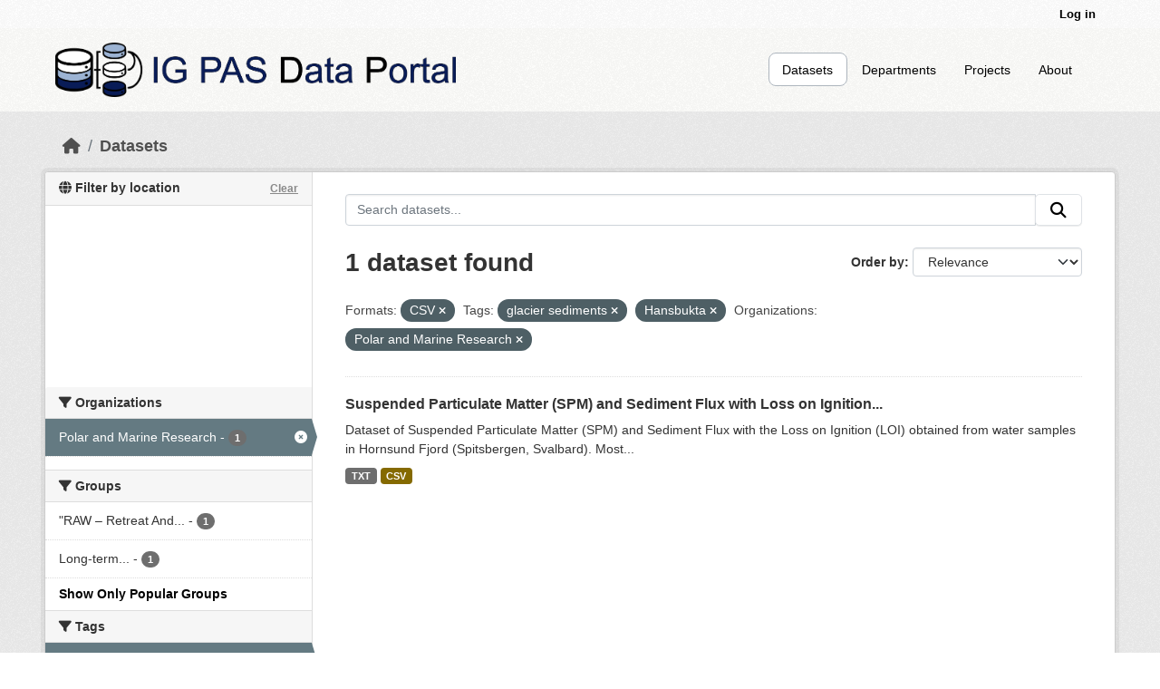

--- FILE ---
content_type: application/javascript
request_url: https://api.ipify.org/?format=jsonp&callback=getIP
body_size: -48
content:
getIP({"ip":"3.133.102.239"});